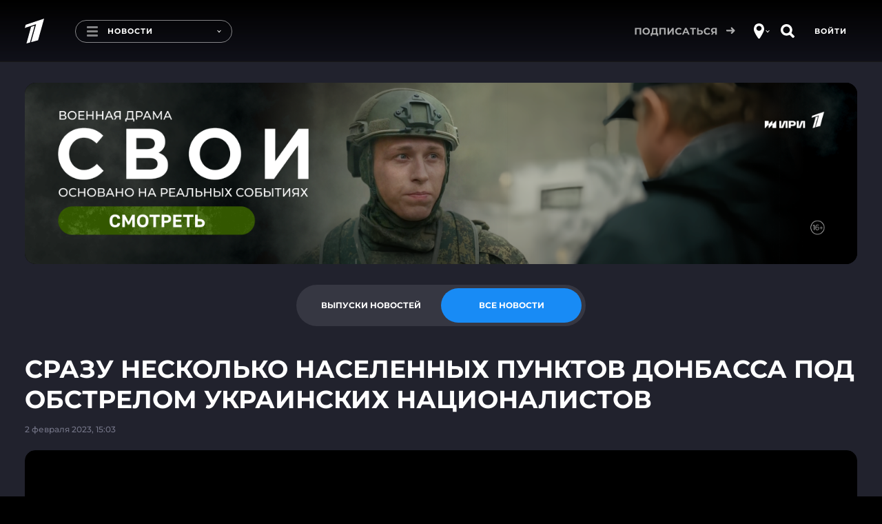

--- FILE ---
content_type: text/html
request_url: https://tns-counter.ru/nc01a**R%3Eundefined*1tv/ru/UTF-8/tmsec=1tv/780100055***
body_size: 16
content:
12B07617696707C8G1768359880:12B07617696707C8G1768359880

--- FILE ---
content_type: text/css; charset=UTF-8
request_url: https://static.1tv.ru/_next/static/css/39b7ca02a6b85fb6.css
body_size: 2359
content:
.ProfileTile_title__1RIjp{text-transform:uppercase}.ProfileTile_description__Gwpy9{color:#747587;font-size:14px;line-height:20px}@media(min-width:1024px){.ProfileTile_description__Gwpy9{min-height:20px}}.Main_wrapper__UBavG{display:flex;flex-direction:column;min-height:calc(var(--vh, 1vh) * 100 - 90px)}@media(min-width:768px){.Main_wrapper__UBavG{min-height:calc(100vh - 60px)}}@media(min-width:1024px){.Main_wrapper__UBavG{min-height:calc(100vh - 80px)}}@media(min-width:1280px){.Main_wrapper__UBavG{min-height:calc(100vh - 90px)}}.Main_wrapper__UBavG .Main_sections__XUcAY{flex-grow:1;display:flex;justify-content:flex-start;align-content:flex-start;margin-top:10px}.Main_wrapper__UBavG .Main_logout__e4dQt{margin:20px 0 40px;text-align:center}.Main_wrapper__UBavG .Main_logout__e4dQt a{padding:10px}.Main_wrapper__UBavG .Main_survey__CDBGS{text-align:center}.Main_wrapper__UBavG .Main_survey__CDBGS a{margin:0 auto}.UserPin_wrapper__10zVI{min-height:80vh;display:flex;flex-direction:column;min-height:calc(var(--vh, 1vh) * 100 - 90px)}@media(min-width:768px){.UserPin_wrapper__10zVI{min-height:calc(100vh - 60px)}}@media(min-width:1024px){.UserPin_wrapper__10zVI{min-height:calc(100vh - 80px)}}@media(min-width:1280px){.UserPin_wrapper__10zVI{min-height:calc(100vh - 90px)}}.UserPin_wrapper__10zVI .UserPin_description__znVzb{font-size:12px;font-weight:500}@media(min-width:768px){.UserPin_wrapper__10zVI .UserPin_description__znVzb{font-size:14px}}@media(min-width:1024px){.UserPin_wrapper__10zVI .UserPin_description__znVzb{font-size:16px}}.ElementAction_wrapper__tixdc .ElementAction_action__wlcwj{margin-top:15px;width:20px;height:20px;justify-content:flex-end;align-items:flex-start}.ElementAction_wrapper__tixdc .ElementAction_action__wlcwj svg path{transition:fill .25s linear,stroke .25s linear,opacity .25s linear;fill:#fff;stroke:#fff}@media(min-width:768px){.ElementAction_wrapper__tixdc .ElementAction_action__wlcwj:hover svg path{transition:fill .25s linear,stroke .25s linear,opacity .25s linear;fill:#188bf5;stroke:#188bf5}}.ElementAction_wrapper__tixdc .ElementAction_action__wlcwj.ElementAction_favorites__BmVV_ svg{width:20px;height:18px}.ElementAction_wrapper__tixdc .ElementAction_action__wlcwj.ElementAction_later__1Y8_F svg{width:14px;height:20px}.ElementAction_wrapper__tixdc .ElementAction_action__wlcwj.ElementAction_history__UuCcW svg{width:20px;height:20px}.ElementAction_wrapper__tixdc .ElementAction_action__wlcwj.ElementAction_history__UuCcW svg path{stroke-width:9px;fill:transparent}.ElementAction_wrapper__tixdc .ElementAction_action__wlcwj.ElementAction_return__cfqjc svg path{fill:transparent;stroke-width:4px}.ElementAction_wrapper__tixdc .ElementAction_action__wlcwj.ElementAction_added__lGzQ5:not(.ElementAction_return__cfqjc) svg path{fill:#188bf5;stroke:#188bf5}.ElementAction_wrapper__tixdc .ElementAction_action__wlcwj.ElementAction_disabled__hKvJK svg path{opacity:.5}.CommonElement_wrapper__Fgowi{position:relative;height:100%;width:100%}.CommonElement_wrapper__Fgowi,.CommonElement_wrapper__Fgowi .CommonElement_link__cDVsc{border-radius:16px;overflow:hidden}.Description_wrapper__F_CQU{flex-grow:1;padding-top:15px}.Description_wrapper__F_CQU a{display:block}.Description_wrapper__F_CQU .Description_lead__XMNzH,.Description_wrapper__F_CQU .Description_title__w8jXM{display:block;-webkit-box-orient:vertical;display:-webkit-box;-webkit-line-clamp:1;overflow:hidden;text-overflow:ellipsis;white-space:normal}.Description_wrapper__F_CQU .Description_lead__XMNzH{font-weight:400;margin:5px 0}.VideoDescription_wrapper__Pupdx{flex-grow:1;padding-top:15px}.VideoDescription_wrapper__Pupdx a{display:block}.VideoDescription_wrapper__Pupdx .VideoDescription_project__ieFvB,.VideoDescription_wrapper__Pupdx .VideoDescription_title__uw1is,.VideoDescription_wrapper__Pupdx .VideoDescription_views__czCBn{display:block;-webkit-box-orient:vertical;display:-webkit-box;-webkit-line-clamp:2;overflow:hidden;text-overflow:ellipsis;white-space:normal}.VideoDescription_wrapper__Pupdx .VideoDescription_project__ieFvB,.VideoDescription_wrapper__Pupdx .VideoDescription_views__czCBn{margin:2px 0;color:#747587}.VideoDescription_wrapper__Pupdx .VideoDescription_project__ieFvB{display:flex;align-items:center}.VideoDescription_wrapper__Pupdx .VideoDescription_project__ieFvB svg{margin-right:5px}.Duration_wrapper__GpcF4{position:absolute;right:9px;top:9px;font-weight:500;font-size:10px;line-height:20px;padding:0 11px;background-color:#363742;border-radius:20px;color:#fff;z-index:2}.ProgressBar_progress__rHk1R{background:#363742;height:4px;left:0;width:100%;position:absolute;bottom:0;border-radius:3px;overflow:hidden}.ProgressBar_progress__rHk1R .ProgressBar_progressFill__Yzanr{height:100%;width:0;background:#188bf5;transition:width .5s}.VideoElement_wrapper__ZWiGf{position:relative}.VideosEmpty_wrapper___j6mM{width:100%;display:flex;flex-direction:column;align-items:center;justify-content:center;text-align:center;order:1}.VideosEmpty_wrapper___j6mM .VideosEmpty_icon___T4ZT{width:200px;height:200px;display:flex;align-items:center;justify-content:center;background-color:#2c2c37;border-radius:100px}.VideosEmpty_wrapper___j6mM .VideosEmpty_icon___T4ZT svg{width:90px}.VideosEmpty_wrapper___j6mM .VideosEmpty_icon___T4ZT svg path{stroke:#747587}.VideosEmpty_wrapper___j6mM .VideosEmpty_description__c5SOf{margin:40px 0;font-size:16px}@media(min-width:1024px){.VideosEmpty_wrapper___j6mM .VideosEmpty_description__c5SOf{max-width:670px}}.Videos_wrapper__1C31D{min-height:80vh;display:flex;flex-direction:column;min-height:calc(var(--vh, 1vh) * 100 - 90px)}@media(min-width:768px){.Videos_wrapper__1C31D{min-height:calc(100vh - 60px)}}@media(min-width:1024px){.Videos_wrapper__1C31D{min-height:calc(100vh - 80px)}}@media(min-width:1280px){.Videos_wrapper__1C31D{min-height:calc(100vh - 90px)}}.Videos_wrapper__1C31D.Videos_empty__Lw1yz{justify-content:space-between}.Videos_wrapper__1C31D .Videos_header__OVrev{order:1}.Videos_wrapper__1C31D sup{color:#747587;font-size:14px;font-weight:500;margin-left:5px;line-height:20px;position:relative;top:auto;display:inline-block;width:100%}@media(min-width:480px){.Videos_wrapper__1C31D sup{width:auto;position:absolute;top:14px}}.Videos_wrapper__1C31D .Videos_items__hpLBK{order:2}.Videos_wrapper__1C31D .Videos_item__H9Pa1{margin-bottom:34px}.Videos_wrapper__1C31D .Videos_button__PHCBp,.Videos_wrapper__1C31D .Videos_loader___10ve{order:3}.Videos_wrapper__1C31D .Videos_loader___10ve{margin:13px 0 12px;height:auto}.Videos_wrapper__1C31D .Videos_back__7LCUd,.Videos_wrapper__1C31D .Videos_purge__UxSwx{position:absolute;margin:10px 0}@media(min-width:1280px){.Videos_wrapper__1C31D .Videos_back__7LCUd,.Videos_wrapper__1C31D .Videos_purge__UxSwx{margin:20px 0}}.Videos_wrapper__1C31D .Videos_purge__UxSwx{right:0;top:0}.Empty_wrapper__uWWq_{display:flex;flex-direction:column;width:100%;margin:12px 0;padding:30px 22px;background-color:#2c2c37;align-items:center;border-radius:15px;overflow:hidden;position:relative;transition:box-shadow .3s linear}@media(min-width:480px){.Empty_wrapper__uWWq_{padding:70px 22px 30px;justify-content:space-between}}.Empty_wrapper__uWWq_ form{display:flex;flex-direction:column;align-items:center}.Empty_wrapper__uWWq_ .Empty_icon__93dD_{display:flex;align-items:center;justify-content:center;width:230px;height:230px;border-radius:120px;background:#21222d;margin-bottom:70px}@media(max-width:1279px){.Empty_wrapper__uWWq_ .Empty_icon__93dD_{width:200px;height:200px;margin-bottom:26px}}.Empty_wrapper__uWWq_ .Empty_icon__93dD_ svg{width:84px;height:80px;margin:0}@media(max-width:1279px){.Empty_wrapper__uWWq_ .Empty_icon__93dD_ svg{width:73px;height:70px;margin:0}}.Empty_wrapper__uWWq_ .Empty_hint__aX_zn{font-size:16px;color:#fff;text-align:center;margin-bottom:16px}.Empty_wrapper__uWWq_ .Empty_hint__aX_zn a{text-decoration:underline}.Empty_wrapper__uWWq_ .error{min-height:20px}.Info_infoContainer__GWMDz{margin-bottom:32px}.Info_wrapper__BAnrP{display:grid;grid-template-columns:100%;grid-template-rows:85px 50px repeat(auto-fill,60px);height:100%;padding:20px 30px;background-color:#2c2c37;align-items:center;border-radius:15px;overflow:hidden;position:relative;transition:box-shadow .3s linear}.Info_wrapper__BAnrP .Info_container__cC8Tb{display:grid;grid-template-columns:18% 62% 20%}.Info_wrapper__BAnrP .Info_titleWrapper__4fUOM{display:flex;flex-direction:column;height:100%;align-items:center;justify-content:center}.Info_wrapper__BAnrP .Info_title__wfdL7{font-size:16px;line-height:20px;margin:0;text-align:center;text-transform:uppercase}.Info_wrapper__BAnrP .Info_date__3xNIU{font-size:12px;font-weight:500;line-height:14px;height:100%;padding-top:5px;text-align:center;margin:0}.Info_wrapper__BAnrP .Info_name__BCrBy{text-align:center;color:#747587;text-transform:uppercase;margin:0 0 30px;font-size:12px}.Info_wrapper__BAnrP .Info_info__uF3r5{text-align:center;color:#fff;text-transform:uppercase;margin:0;padding:20px 0;font-size:14px}.Info_wrapper__BAnrP .Info_bold__E0zgg{font-weight:700}.Info_wrapper__BAnrP .Info_currentUserContainer__GHztw{background-color:#188bf5;border-radius:6px;margin-bottom:3px}.Info_wrapper__BAnrP .Info_currentUser__CQWIA{position:absolute;top:3px;left:calc(50% - 25px);width:50px;display:block;text-align:center;font-size:10px}.Info_wrapper__BAnrP .Info_phone__ZcGGI{position:relative}.Info_wrapper__BAnrP .Info_dots__0CCLz{font-size:14px;color:#8a8a8a;display:block;text-align:center;margin-bottom:10px}.Interactive_pointsContainer__ivarJ{display:flex;flex:1 1;flex-direction:row;flex-wrap:wrap;justify-content:center;gap:30px}.Interactive_wrapper__hWCW4{min-height:80vh;display:flex;flex-direction:column;min-height:calc(var(--vh, 1vh) * 100 - 90px)}@media(min-width:768px){.Interactive_wrapper__hWCW4{min-height:calc(100vh - 60px)}}@media(min-width:1024px){.Interactive_wrapper__hWCW4{min-height:calc(100vh - 80px)}}@media(min-width:1280px){.Interactive_wrapper__hWCW4{min-height:calc(100vh - 90px)}}.Interactive_wrapper__hWCW4 .Interactive_description__HH_5t{font-size:12px;font-weight:500}@media(min-width:768px){.Interactive_wrapper__hWCW4 .Interactive_description__HH_5t{font-size:14px}}@media(min-width:1024px){.Interactive_wrapper__hWCW4 .Interactive_description__HH_5t{font-size:16px}}.Interactive_wrapper__hWCW4 .Interactive_description__HH_5t a{text-decoration:underline}.Interactive_wrapper__hWCW4 .Interactive_items__CVTtY{order:2}.Interactive_wrapper__hWCW4 .Interactive_loader__kZvFJ{margin:13px 0 12px;height:auto;align-self:center}

--- FILE ---
content_type: application/javascript; charset=UTF-8
request_url: https://static.1tv.ru/_next/static/chunks/1204-a52a89630556ccdd.js
body_size: 5386
content:
(self.webpackChunk_N_E=self.webpackChunk_N_E||[]).push([[1204],{78057:function(e,t,r){"use strict";var n,i=r(67294);function o(){return(o=Object.assign||function(e){for(var t=1;t<arguments.length;t++){var r=arguments[t];for(var n in r)Object.prototype.hasOwnProperty.call(r,n)&&(e[n]=r[n])}return e}).apply(this,arguments)}var s=i.memo(function(e){return i.createElement("svg",o({width:89,height:80,viewBox:"0 0 89 80",fill:"none",xmlns:"http://www.w3.org/2000/svg"},e),n||(n=i.createElement("path",{d:"M45.268 77.629c-.32.22-.599.41-.831.566a198.463 198.463 0 01-5.269-3.707c-3.695-2.689-8.662-6.48-13.757-10.895-5.1-4.419-10.3-9.438-14.48-14.579-4.2-5.167-7.263-10.33-8.263-15.04l-.016-.073-.023-.072a24.82 24.82 0 01-1.192-7.601c0-9.362 4.965-17.453 12.23-21.663C17.041 2.633 20.927 1.5 25.041 1.5c7.29 0 13.842 3.452 18.226 8.918l1.177 1.467 1.169-1.473c4.33-5.459 10.88-8.912 18.17-8.912 4.114 0 8 1.133 11.374 3.065 7.264 4.21 12.231 12.3 12.28 21.666 0 2.63-.428 5.213-1.191 7.598l-.022.07-.016.072c-1.012 4.712-4.082 9.876-8.285 15.043-4.183 5.142-9.381 10.16-14.479 14.58C58.352 68.007 53.39 71.8 49.7 74.488a198.401 198.401 0 01-4.431 3.14z",stroke:"#747587",strokeWidth:3})))});t.Z=s},49750:function(e,t,r){"use strict";var n,i,o=r(67294);function s(){return(s=Object.assign||function(e){for(var t=1;t<arguments.length;t++){var r=arguments[t];for(var n in r)Object.prototype.hasOwnProperty.call(r,n)&&(e[n]=r[n])}return e}).apply(this,arguments)}var a=o.memo(function(e){return o.createElement("svg",s({width:93,height:84,viewBox:"0 0 93 84",fill:"none",xmlns:"http://www.w3.org/2000/svg"},e),n||(n=o.createElement("path",{d:"M11.287 58v18a6 6 0 006 6h67.602a6 6 0 006-6V8a6 6 0 00-6-6H17.287a6 6 0 00-6 6v22M2 22l9.287 10.667L21.9 22",stroke:"#747587",strokeWidth:3,strokeLinecap:"round",strokeLinejoin:"round"})),i||(i=o.createElement("path",{d:"M47.926 13.852v34.074l13.333 13.333",stroke:"#747587",strokeWidth:3,strokeLinecap:"round"})))});t.Z=a},4349:function(e,t,r){"use strict";var n,i=r(67294);function o(){return(o=Object.assign||function(e){for(var t=1;t<arguments.length;t++){var r=arguments[t];for(var n in r)Object.prototype.hasOwnProperty.call(r,n)&&(e[n]=r[n])}return e}).apply(this,arguments)}var s=i.memo(function(e){return i.createElement("svg",o({width:57,height:78,viewBox:"0 0 57 78",fill:"none",xmlns:"http://www.w3.org/2000/svg"},e),n||(n=i.createElement("path",{d:"M1.5 3A1.5 1.5 0 013 1.5h50.296a1.5 1.5 0 011.5 1.5v71.188c0 1.219-1.375 1.929-2.368 1.223l-21.673-15.4a4.5 4.5 0 00-5.213 0l-21.673 15.4c-.993.706-2.369-.004-2.369-1.223V3z",stroke:"#747587",strokeWidth:3})))});t.Z=s},16e3:function(e,t,r){"use strict";r.d(t,{q:function(){return u},g:function(){return w}});var n=r(85893),i=r(94184),o=r.n(i),s=r(85589),a=r(81838),c=r(95055),l=r.n(c);let u=e=>{let{action:t,...r}=e;return(0,n.jsxs)("div",{className:o()(l().wrapper,r.className),children:[(0,n.jsx)(s.Y2,{title:r.title,img:r.img,href:r.href},r.id),(0,n.jsx)(a.n,{time:r.duration}),(0,n.jsxs)("div",{className:"flex",children:[(0,n.jsx)(s.cM,{...r}),t]})]})};var d=r(67294),p=r(39253),f=r(50484),v=r.n(f),h=r(78057),m=r(49750),_=r(4349);let w=d.memo(e=>{let t=(0,d.useMemo)(()=>{switch(e.type){case"favorites":return{icon:(0,n.jsx)(h.Z,{}),description:"Здесь удобно хранить видео, которые вам важно не потерять – просто сохраните его в избранное, чтобы потом не искать.",button:"На главную",link:"/"};case"later":return{icon:(0,n.jsx)(_.Z,{}),description:"Нет времени посмотреть серию или выпуск шоу – отложите на потом, чтобы вернуться к просмотру в удобное время",button:"На главную",link:"/"};case"history":return{icon:(0,n.jsx)(m.Z,{}),description:"Здесь автоматически появятся все видео, которые вы посмотрели",button:"На главную ",link:"/"};default:return}},[e.type]);return(0,n.jsxs)("div",{className:v().wrapper,children:[(0,n.jsx)("div",{className:v().icon,children:t.icon}),(0,n.jsx)("div",{className:v().description,dangerouslySetInnerHTML:{__html:t.description}}),(0,n.jsx)(p.zx,{href:t.link,children:t.button})]})})},36930:function(e,t,r){"use strict";r.d(t,{_:function(){return x}});var n=r(85893),i=r(94184),o=r.n(i),s=r(11752),a=r.n(s),c=r(11163),l=r(67294),u=r(2497),d=r(43470),p=r(52918),f=r(5766),v=r(39253),h=r(29254),m=r.n(h),_=r(78057),w=r(4349);let{publicRuntimeConfig:g}=a()(),x=e=>{var t;let r=(0,p.i)(e=>e.user.auth),i=(0,l.useRef)(r),s=(0,p.i)(t=>t.user.videos[e.action]),{reqState:a,reqConfig:h,reqSend:x}=(0,d.p)(),[j,E]=(0,l.useState)(!1),[k,b]=(0,l.useState)(!!(null==s?void 0:null===(t=s.ids)||void 0===t?void 0:t.find(t=>t===e.identifier))),y=(0,l.useRef)(k),N=(0,l.useRef)(!1),C=(0,l.useRef)(!1),L=(0,u.I0)(),A=(0,c.useRouter)(),M=(0,l.useCallback)(t=>{if(t.preventDefault(),!r.authorized){A.push("/profile?backurl=".concat(window.location.href));return}if(N.current)return;let n=(0,f.wn)(e.action),i=C.current||!y.current?"post":"delete";E(i),h({method:i,url:"".concat(g.USER_AUTH_API_URL,"/api/v1/").concat(n.endpoint,"/").concat(e.identifier)}),x()},[N.current,C.current,y.current,r.authorized,e.action]),O=(0,l.useMemo)(()=>{switch(e.action){case"favorites":return(0,n.jsx)(_.Z,{});case"later":return(0,n.jsx)(w.Z,{});default:return null}},[]),S=(0,l.useMemo)(()=>{switch(e.action){case"favorites":return"Добавить в избранное";case"later":return"Cмотреть позже";default:return}},[C.current]);return(0,l.useEffect)(()=>{!0===i.current.authorized&&!1===r.authorized&&N.current&&A.push("/profile?backurl=".concat(window.location.href)),i.current=r},[r]),(0,l.useEffect)(()=>{N.current=j},[j]),(0,l.useEffect)(()=>{var t,r;a.loaded&&!a.error&&(null===(r=a.data)||void 0===r?void 0:null===(t=r.data)||void 0===t?void 0:t.status)==="ok"&&("delete"===N.current?C.current=!0:(C.current=!1,b(!0)),e.handleActionToggle&&e.handleActionToggle(C.current))},[a.loaded]),(0,l.useEffect)(()=>{(a.loaded||a.error)&&E(!1)},[a.loaded,a.error]),(0,l.useEffect)(()=>{y.current=k},[k]),(0,l.useEffect)(()=>{var t;if(r.authorized&&!s){L((0,f.sS)(e.action,1));return}b(!!(null==s?void 0:null===(t=s.ids)||void 0===t?void 0:t.find(t=>t===e.identifier)))},[s]),(0,l.useEffect)(()=>()=>{C.current&&L((0,f.oy)(e.action))},[]),(0,n.jsx)("div",{className:m().wrapper,"data-state":k,"data-id":e.identifier,children:(0,n.jsx)(v.ZJ,{title:C.current||!k?S:"Удалить видео",size:"medium",theme:"transparent",className:o()(m().action,m()[e.action],{[m().disabled]:j,[m().return]:C.current||!k,[m().added]:k}),svg:O,handleClick:M})})}},16606:function(e,t,r){"use strict";r.d(t,{T:function(){return o},O:function(){return i}});var n=r(67294);function i(e){let t=(0,n.useRef)(null),r=(0,n.useCallback)(r=>{t.current&&!t.current.contains(r.target)&&e()},[t]);return(0,n.useEffect)(()=>(document.addEventListener("click",r,!0),()=>{document.removeEventListener("click",r,!0)}),[]),t}let o=function(e){let t=arguments.length>1&&void 0!==arguments[1]?arguments[1]:{},{delay:r=500,preventDefault:i=!0}=t,o=(0,n.useRef)(null),s=(0,n.useCallback)(t=>{o.current=setTimeout(()=>{e(t)},r)},[e,r]),a=(0,n.useCallback)(()=>{o.current&&(clearTimeout(o.current),o.current=null)},[]);return{onPointerDown:s,onPointerUp:a,onPointerLeave:a,onContextMenu:(0,n.useCallback)(e=>{i&&(e.preventDefault(),e.stopPropagation())},[i])}}},63954:function(e,t,r){"use strict";r.d(t,{G:function(){return o}});var n=r(67294);let i={},o=e=>{let{src:t="",options:r={}}=e,[o,s]=(0,n.useState)(()=>{var e;return!t||(null==r?void 0:r.shouldPreventLoad)?"idle":null!==(e=i[t])&&void 0!==e?e:"loading"});return(0,n.useEffect)(()=>{if(!t||(null==r?void 0:r.shouldPreventLoad))return;let e=i[t];if("ready"===e||"error"===e){s(e);return}let n=function(e){let t=document.querySelector('script[src="'.concat(e,'"]')),r=null==t?void 0:t.getAttribute("data-status");return{node:t,status:r}}(t),o=n.node;if(o){var a,c;s(null!==(c=null!==(a=n.status)&&void 0!==a?a:e)&&void 0!==c?c:"loading")}else{(o=document.createElement("script")).src=t,o.async=!0,o.setAttribute("data-status","loading"),document.body.appendChild(o);let e=e=>{let t="load"===e.type?"ready":"error";null==o||o.setAttribute("data-status",t)};o.addEventListener("load",e),o.addEventListener("error",e)}let l=e=>{let r="load"===e.type?"ready":"error";s(r),i[t]=r};return o.addEventListener("load",l),o.addEventListener("error",l),()=>{o&&(o.removeEventListener("load",l),o.removeEventListener("error",l)),o&&(null==r?void 0:r.removeOnUnmount)&&o.remove()}},[t,null==r?void 0:r.shouldPreventLoad,null==r?void 0:r.removeOnUnmount]),o}},85589:function(e,t,r){"use strict";r.d(t,{Y2:function(){return v},cM:function(){return j}});var n,i,o=r(85893),s=r(94184),a=r.n(s),c=r(41664),l=r.n(c),u=r(67294),d=r(19654),p=r(23868),f=r.n(p);let v=e=>{let{href:t="",target:r="_self",img:n,title:i,className:s,handleClick:c,unoptimized:p,...v}=e,h=(0,u.useCallback)(e=>{c&&"function"==typeof c&&c(e)},[]);return(0,o.jsx)("div",{className:a()(f().wrapper,{[s]:s}),children:(0,o.jsx)(l(),{href:t,target:r,className:f().link,onClick:h,draggable:"false",...v,children:(0,o.jsx)(d.yo,{className:f().image,src:n,alt:i,unoptimized:p})})})};r(71799);let h=e=>null!=e&&!Number.isNaN(parseFloat(e.toString()))&&Number.isFinite(e),m=function(e,t){let r=!(arguments.length>2)||void 0===arguments[2]||arguments[2];if(!h(e)||!Array.isArray(t)||!t.length)return null;let n=t[e%10==1&&e%100!=11?0:e%10>=2&&e%10<=4&&(e%100<10||e%100>=20)?1:2];return r?"".concat(e," ").concat(n):n};var _=r(33907),w=r.n(_);function g(){return(g=Object.assign||function(e){for(var t=1;t<arguments.length;t++){var r=arguments[t];for(var n in r)Object.prototype.hasOwnProperty.call(r,n)&&(e[n]=r[n])}return e}).apply(this,arguments)}var x=u.memo(function(e){return u.createElement("svg",g({width:14,height:14,viewBox:"0 0 14 14",fill:"none",xmlns:"http://www.w3.org/2000/svg"},e),n||(n=u.createElement("circle",{cx:7,cy:7,r:7,fill:"#2C2C37"})),i||(i=u.createElement("path",{d:"M3.945 7.254L5.95 9.259l4.64-4.64",stroke:"#747587",strokeWidth:1.5,strokeLinecap:"round",strokeLinejoin:"round"})))});let j=e=>(0,o.jsxs)("div",{className:w().wrapper,children:[(0,o.jsx)(l(),{href:e.href||"",draggable:"false",children:(0,o.jsx)("span",{title:e.title,className:a()("subtitle-2",w().title),children:e.title})}),e.projectName&&e.projectLink&&(0,o.jsxs)(o.Fragment,{children:[(0,o.jsxs)(l(),{href:e.projectLink,className:a()("body-text-2",w().project),children:[(0,o.jsx)(x,{}),e.projectName]}),(0,o.jsx)("span",{className:a()("body-text-2",w().views),children:h(e.views)?m(e.views,["просмотр","просмотра","просмотров"]):null})]})]})},75982:function(e,t,r){"use strict";r.d(t,{S:function(){return p},I:function(){return f}});var n=r(85893),i=r(94184),o=r.n(i),s=r(11752),a=r.n(s),c=r(67294),l=r(68866),u=r(68042);let{publicRuntimeConfig:d}=a()();class p extends c.Component{static getDerivedStateFromError(e){return{error:e}}componentDidCatch(e,t){this.setState({error:e,errorInfo:t}),(0,u.Mu)(e.toString())}render(){var e,t;return(null===(e=this.state)||void 0===e?void 0:e.error)?void 0===this.props.showError||!0===this.props.showError?(0,n.jsxs)(n.Fragment,{children:[(0,n.jsx)("div",{className:o()("error",{plate:!1!==this.props.plate}),children:l.aD}),"prod"!==d.ENV_NAME&&!0===this.props.trace&&(0,n.jsxs)("details",{style:{whiteSpace:"pre-wrap"},children:[this.state.error.toString(),(0,n.jsx)("br",{}),null===(t=this.state.errorInfo)||void 0===t?void 0:t.componentStack]})]}):null:this.props.children}constructor(e){super(e),this.state={error:null,errorInfo:null}}}let f=e=>{let{message:t=l.aD,plate:r=!0,className:i}=e;return(0,n.jsx)("div",{className:o()("error",i,{plate:r}),children:t})}},81838:function(e,t,r){"use strict";r.d(t,{n:function(){return l},k:function(){return h}});var n=r(85893),i=r(94184),o=r.n(i),s=r(67294),a=r(94642),c=r.n(a);let l=e=>{let{time:t,className:r}=e;return t?(0,n.jsx)("div",{className:o()(c().wrapper,r),children:t}):null};var u=r(30381),d=r.n(u),p=r(52918),f=r(57076),v=r.n(f),h=e=>{let t=(0,p.i)(e=>e.geo.data.orbit_time_offset_minutes),r=(0,s.useRef)(t),i=(0,s.useRef)(null),a=(0,s.useRef)(null),c=()=>{if(!i.current||!a.current)return 0;let e=+d()().utcOffset(r.current);return Math.ceil(100-(a.current-e)*100/(a.current-i.current))},[l,u]=(0,s.useState)(c());return(0,s.useEffect)(()=>{r.current=t,i.current=+d().utc(1e3*e.datetimeStart).utcOffset(r.current),a.current=+d().utc(1e3*e.datetimeEnd).utcOffset(r.current)},[t]),(0,s.useEffect)(()=>{u(c());let t=setInterval(()=>{if(!r.current)return;let n=c();n>=100&&(clearInterval(t),e.callbackWhenEnd&&e.callbackWhenEnd()),u(n)},1e3);return()=>{t&&clearInterval(t)}},[]),(0,n.jsx)("div",{className:o()({[v().progress]:!0,[e.className]:e.className}),children:(0,n.jsx)("div",{className:v().progressFill,style:{width:"".concat(l,"%")}})})}},95055:function(e){e.exports={wrapper:"VideoElement_wrapper__ZWiGf"}},50484:function(e){e.exports={wrapper:"VideosEmpty_wrapper___j6mM",icon:"VideosEmpty_icon___T4ZT",description:"VideosEmpty_description__c5SOf"}},29254:function(e){e.exports={wrapper:"ElementAction_wrapper__tixdc",action:"ElementAction_action__wlcwj",favorites:"ElementAction_favorites__BmVV_",later:"ElementAction_later__1Y8_F",history:"ElementAction_history__UuCcW",return:"ElementAction_return__cfqjc",added:"ElementAction_added__lGzQ5",disabled:"ElementAction_disabled__hKvJK"}},23868:function(e){e.exports={wrapper:"CommonElement_wrapper__Fgowi",link:"CommonElement_link__cDVsc"}},71799:function(e){e.exports={wrapper:"Description_wrapper__F_CQU",title:"Description_title__w8jXM",lead:"Description_lead__XMNzH"}},33907:function(e){e.exports={wrapper:"VideoDescription_wrapper__Pupdx",title:"VideoDescription_title__uw1is",project:"VideoDescription_project__ieFvB",views:"VideoDescription_views__czCBn"}},94642:function(e){e.exports={wrapper:"Duration_wrapper__GpcF4"}},57076:function(e){e.exports={progress:"ProgressBar_progress__rHk1R",progressFill:"ProgressBar_progressFill__Yzanr"}}}]);

--- FILE ---
content_type: text/javascript; charset=utf-8
request_url: https://balancer-vod.1tv.ru/video/multibitrate/video/2023/02/02/886234c9-22e5-4fcc-8c8c-786769e5a804_HD-news-2023_02_02-15_10_36_,350,950,3800,.mp4.urlset/master.m3u8.jsonp?callback=_eump_fw_callback_52778&rnd=1768359885329120
body_size: 781
content:
typeof _eump_fw_callback_52778 === 'function' && _eump_fw_callback_52778({"url":"https://v6-dtln.1internet.tv/video/multibitrate/video/2023/02/02/886234c9-22e5-4fcc-8c8c-786769e5a804_HD-news-2023_02_02-15_10_36_,350,950,3800,.mp4.urlset/master.m3u8.jsonp?callback=_eump_fw_callback_52778&rnd=1768359885329120","urls":["https://v6-dtln.1internet.tv/video/multibitrate/video/2023/02/02/886234c9-22e5-4fcc-8c8c-786769e5a804_HD-news-2023_02_02-15_10_36_,350,950,3800,.mp4.urlset/master.m3u8.jsonp?callback=_eump_fw_callback_52778&rnd=1768359885329120","https://v5-dtln.1internet.tv/video/multibitrate/video/2023/02/02/886234c9-22e5-4fcc-8c8c-786769e5a804_HD-news-2023_02_02-15_10_36_,350,950,3800,.mp4.urlset/master.m3u8.jsonp?callback=_eump_fw_callback_52778&rnd=1768359885329120"]});